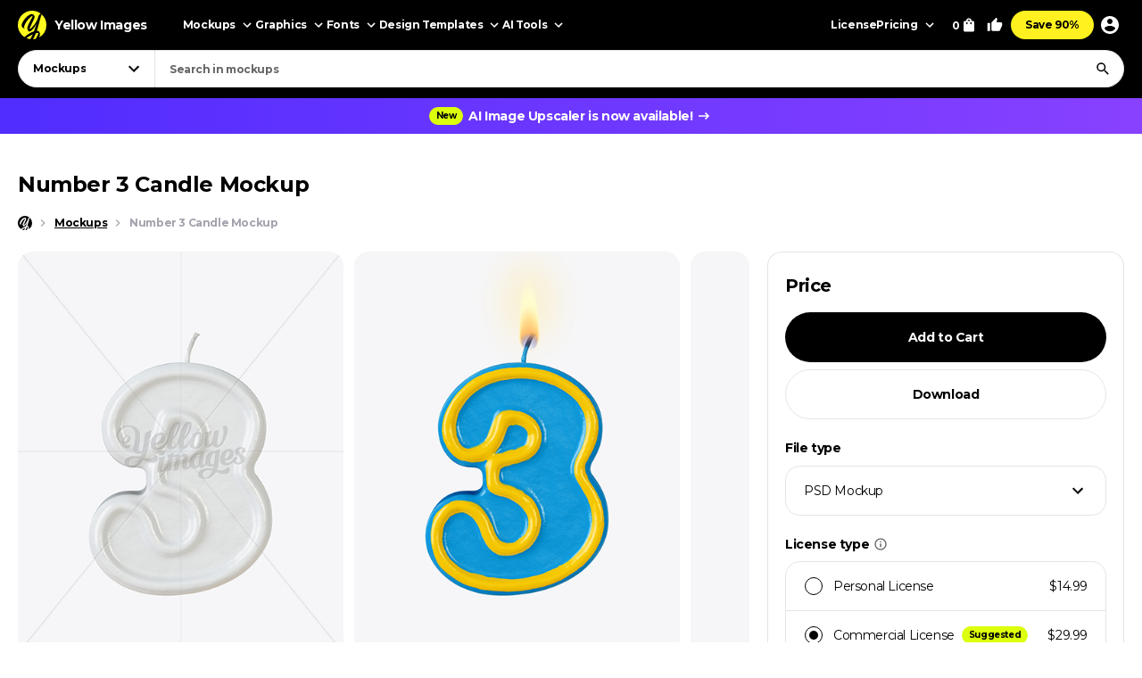

--- FILE ---
content_type: text/html; charset=UTF-8
request_url: https://yellowimages.com/mockups/r/141228
body_size: 361
content:
<li class="product-impressions card card_om" data-id="141680" data-sku="18590" data-category="Mockups" data-price="14.99">
<div class="card__inner">
<a class="card__link-overlay js-card-popup" href="/stock/number-9-candle-mockup-18590" title="Number 9 Candle Mockup"></a>
<a class="card__link js-card-popup" href="/stock/number-9-candle-mockup-18590" title="Number 9 Candle Mockup">
<div class="card__thumb skeleton">
<div class="card__bg lazyload" data-src="https://yi-files.yellowimages.com/content/2017/05/5996c2ed158e9.jpg"></div><img class="card__img lazyload" width="466" height="580" src="https://yi-files.yellowimages.com/content/2017/05/5996c2ecee4b2.jpg" srcset="[data-uri]" data-srcset="https://yi-files.yellowimages.com/content/2017/05/5996c2ecee4b2.jpg" alt="Number 9 Candle Mockup">
</div>
<div class="card__title-wrap">
<div class="card__title">Number 9 Candle Mockup</div>
<div class="card__type">
</div>
</div>
</a>
</div>
</li><li class="product-impressions card card_om" data-id="141667" data-sku="18589" data-category="Mockups" data-price="14.99">
<div class="card__inner">
<a class="card__link-overlay js-card-popup" href="/stock/number-8-candle-mockup-18589" title="Number 8 Candle Mockup"></a>
<a class="card__link js-card-popup" href="/stock/number-8-candle-mockup-18589" title="Number 8 Candle Mockup">
<div class="card__thumb skeleton">
<div class="card__bg lazyload" data-src="https://yi-files.yellowimages.com/content/2017/05/5996c2ecdbac4.jpg"></div><img class="card__img lazyload" width="466" height="580" src="https://yi-files.yellowimages.com/content/2017/05/5996c2ecab8a8.jpg" srcset="[data-uri]" data-srcset="https://yi-files.yellowimages.com/content/2017/05/5996c2ecab8a8.jpg" alt="Number 8 Candle Mockup">
</div>
<div class="card__title-wrap">
<div class="card__title">Number 8 Candle Mockup</div>
<div class="card__type">
</div>
</div>
</a>
</div>
</li><li class="product-impressions card card_om" data-id="141654" data-sku="18588" data-category="Mockups" data-price="14.99">
<div class="card__inner">
<a class="card__link-overlay js-card-popup" href="/stock/number-7-candle-mockup-18588" title="Number 7 Candle Mockup"></a>
<a class="card__link js-card-popup" href="/stock/number-7-candle-mockup-18588" title="Number 7 Candle Mockup">
<div class="card__thumb skeleton">
<div class="card__bg lazyload" data-src="https://yi-files.yellowimages.com/content/2017/05/5996c2ec907e1.jpg"></div><img class="card__img lazyload" width="466" height="580" src="https://yi-files.yellowimages.com/content/2017/05/5996c2ec76c2a.jpg" srcset="[data-uri]" data-srcset="https://yi-files.yellowimages.com/content/2017/05/5996c2ec76c2a.jpg" alt="Number 7 Candle Mockup">
</div>
<div class="card__title-wrap">
<div class="card__title">Number 7 Candle Mockup</div>
<div class="card__type">
</div>
</div>
</a>
</div>
</li><li class="product-impressions card card_om" data-id="141415" data-sku="18577" data-category="Mockups" data-price="14.99">
<div class="card__inner">
<a class="card__link-overlay js-card-popup" href="/stock/number-6-candle-mockup-18577" title="Number 6 Candle Mockup"></a>
<a class="card__link js-card-popup" href="/stock/number-6-candle-mockup-18577" title="Number 6 Candle Mockup">
<div class="card__thumb skeleton">
<div class="card__bg lazyload" data-src="https://yi-files.yellowimages.com/content/2017/05/5996c2ea24260.jpg"></div><img class="card__img lazyload" width="466" height="580" src="https://yi-files.yellowimages.com/content/2017/05/5996c2ea1093f.jpg" srcset="[data-uri]" data-srcset="https://yi-files.yellowimages.com/content/2017/05/5996c2ea1093f.jpg" alt="Number 6 Candle Mockup">
</div>
<div class="card__title-wrap">
<div class="card__title">Number 6 Candle Mockup</div>
<div class="card__type">
</div>
</div>
</a>
</div>
</li><li class="product-impressions card card_om" data-id="141254" data-sku="18574" data-category="Mockups" data-price="14.99">
<div class="card__inner">
<a class="card__link-overlay js-card-popup" href="/stock/number-5-candle-mockup-18574" title="Number 5 Candle Mockup"></a>
<a class="card__link js-card-popup" href="/stock/number-5-candle-mockup-18574" title="Number 5 Candle Mockup">
<div class="card__thumb skeleton">
<div class="card__bg lazyload" data-src="https://yi-files.yellowimages.com/content/2017/05/5996c2e9a2025.jpg"></div><img class="card__img lazyload" width="466" height="580" src="https://yi-files.yellowimages.com/content/2017/05/5996c2e985be3.jpg" srcset="[data-uri]" data-srcset="https://yi-files.yellowimages.com/content/2017/05/5996c2e985be3.jpg" alt="Number 5 Candle Mockup">
</div>
<div class="card__title-wrap">
<div class="card__title">Number 5 Candle Mockup</div>
<div class="card__type">
</div>
</div>
</a>
</div>
</li><li class="product-impressions card card_om" data-id="141241" data-sku="18573" data-category="Mockups" data-price="14.99">
<div class="card__inner">
<a class="card__link-overlay js-card-popup" href="/stock/number-4-candle-mockup-18573" title="Number 4 Candle Mockup"></a>
<a class="card__link js-card-popup" href="/stock/number-4-candle-mockup-18573" title="Number 4 Candle Mockup">
<div class="card__thumb skeleton">
<div class="card__bg lazyload" data-src="https://yi-files.yellowimages.com/content/2017/05/5996c2e9730bf.jpg"></div><img class="card__img lazyload" width="466" height="580" src="https://yi-files.yellowimages.com/content/2017/05/5996c2e95f8be.jpg" srcset="[data-uri]" data-srcset="https://yi-files.yellowimages.com/content/2017/05/5996c2e95f8be.jpg" alt="Number 4 Candle Mockup">
</div>
<div class="card__title-wrap">
<div class="card__title">Number 4 Candle Mockup</div>
<div class="card__type">
</div>
</div>
</a>
</div>
</li><li class="product-impressions card card_om" data-id="140726" data-sku="18541" data-category="Mockups" data-price="14.99">
<div class="card__inner">
<a class="card__link-overlay js-card-popup" href="/stock/number-2-candle-mockup-18541" title="Number 2 Candle Mockup"></a>
<a class="card__link js-card-popup" href="/stock/number-2-candle-mockup-18541" title="Number 2 Candle Mockup">
<div class="card__thumb skeleton">
<div class="card__bg lazyload" data-src="https://yi-files.yellowimages.com/content/2017/05/5996c2e39535c.jpg"></div><img class="card__img lazyload" width="466" height="580" src="https://yi-files.yellowimages.com/content/2017/05/5996c2e3726c1.jpg" srcset="[data-uri]" data-srcset="https://yi-files.yellowimages.com/content/2017/05/5996c2e3726c1.jpg" alt="Number 2 Candle Mockup">
</div>
<div class="card__title-wrap">
<div class="card__title">Number 2 Candle Mockup</div>
<div class="card__type">
</div>
</div>
</a>
</div>
</li><li class="product-impressions card card_om" data-id="140713" data-sku="18540" data-category="Mockups" data-price="14.99">
<div class="card__inner">
<a class="card__link-overlay js-card-popup" href="/stock/number-1-candle-mockup-18540" title="Number 1 Candle Mockup"></a>
<a class="card__link js-card-popup" href="/stock/number-1-candle-mockup-18540" title="Number 1 Candle Mockup">
<div class="card__thumb skeleton">
<div class="card__bg lazyload" data-src="https://yi-files.yellowimages.com/content/2017/05/5996c2e356bbf.jpg"></div><img class="card__img lazyload" width="466" height="580" src="https://yi-files.yellowimages.com/content/2017/05/5996c2e33dcfe.jpg" srcset="[data-uri]" data-srcset="https://yi-files.yellowimages.com/content/2017/05/5996c2e33dcfe.jpg" alt="Number 1 Candle Mockup">
</div>
<div class="card__title-wrap">
<div class="card__title">Number 1 Candle Mockup</div>
<div class="card__type">
</div>
</div>
</a>
</div>
</li>

--- FILE ---
content_type: text/html; charset=UTF-8
request_url: https://yellowimages.com/nonce.php
body_size: -305
content:
pwR8xuqqlHvKoVqCC3qngXCM

--- FILE ---
content_type: text/html; charset=UTF-8
request_url: https://yellowimages.com/view.php
body_size: -725
content:
141228